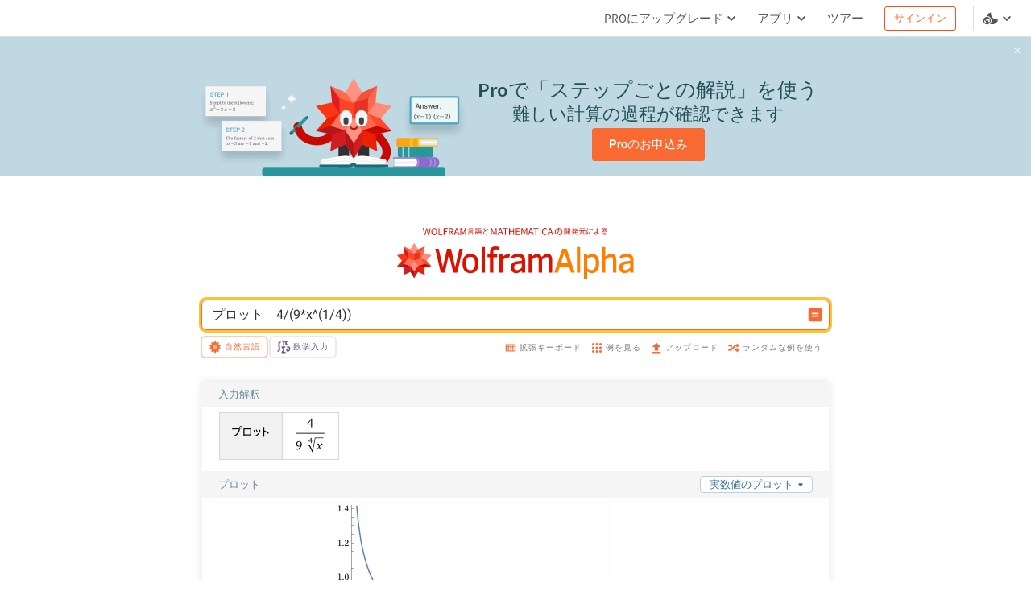

--- FILE ---
content_type: text/html; charset=utf-8
request_url: https://ja.wolframalpha.com/input?i=%E3%83%97%E3%83%AD%E3%83%83%E3%83%88%E3%80%804%2F%289*x%5E%281%2F4%29%29
body_size: 15686
content:
<!DOCTYPE html><html lang="ja"><head><meta charSet="utf-8" data-next-head=""/><meta name="viewport" content="width=device-width" data-next-head=""/><title data-next-head="">プロット　4/(9*x^(1/4)) - Wolfram|Alpha</title><meta name="description" content="何百万人もの学生やプロフェッショナルに信頼されているWolframの画期的なテクノロジーと知識ベースを使って答を計算します．数学，科学，栄養学，歴史，地理，工学，言語学，スポーツ，金融，音楽等のトピックが扱えます" data-next-head=""/><meta property="og:url" content="https://ja.wolframalpha.com" data-next-head=""/><meta property="og:type" content="website" data-next-head=""/><meta property="og:title" content="プロット　4/(9*x^(1/4)) - Wolfram|Alpha" data-next-head=""/><meta property="og:description" content="Wolfram|Alphaは，あらゆる職種，あらゆる教育レベルの，できるだけ広い範囲の人々に，専門家レベルの知識と機能をお届けします．" data-next-head=""/><meta property="og:image" content="/_next/static/images/share_9016222d6b2fadaacc58b484cb3edace.png" data-next-head=""/><meta name="keywords" content="Wolfram Alpha" data-next-head=""/><meta name="twitter:description" content="Wolfram|Alphaは，あらゆる職種，あらゆる教育レベルの，できるだけ広い範囲の人々に，専門家レベルの知識と機能をお届けします．" data-next-head=""/><meta name="twitter:title" content="プロット　4/(9*x^(1/4)) - Wolfram|Alpha" data-next-head=""/><meta name="twitter:site" content="@Wolfram_Alpha" data-next-head=""/><meta name="twitter:card" content="summary_large_image" data-next-head=""/><meta name="twitter:image" content="/_next/static/images/share_9016222d6b2fadaacc58b484cb3edace.png" data-next-head=""/><meta name="apple-itunes-app" content="app-id=548861535" data-next-head=""/><link rel="shortcut icon" href="/_next/static/images/favicon_b48d893b991ff67016124a4d51822e63.ico" data-next-head=""/><meta name="bingbot" content="nocache"/><link data-next-font="size-adjust" rel="preconnect" href="/" crossorigin="anonymous"/><link rel="preload" href="/_next/static/css/b86fd688f650caa5.css" as="style"/><link rel="preload" href="/_next/static/css/3e5e2c10614026a5.css" as="style"/><link rel="stylesheet" href="/_next/static/css/b86fd688f650caa5.css" data-n-g=""/><link rel="stylesheet" href="/_next/static/css/3e5e2c10614026a5.css" data-n-p=""/><noscript data-n-css=""></noscript><script defer="" noModule="" src="/_next/static/chunks/polyfills-42372ed130431b0a.js"></script><script defer="" src="/_next/static/chunks/8798.fa2ae08515e98150.js"></script><script defer="" src="/_next/static/chunks/9265.483edcff1fecbdf4.js"></script><script src="/_next/static/chunks/webpack-5525e29d0e45f811.js" defer=""></script><script src="/_next/static/chunks/framework-7e404342b933869f.js" defer=""></script><script src="/_next/static/chunks/main-9c7afc91105fe70f.js" defer=""></script><script src="/_next/static/chunks/pages/_app-fe9c996e08b8c6e8.js" defer=""></script><script src="/_next/static/chunks/9afd5809-be4fc7569a453d09.js" defer=""></script><script src="/_next/static/chunks/4705-1f37cf179cd9bab9.js" defer=""></script><script src="/_next/static/chunks/4534-0c3aa4afd9106183.js" defer=""></script><script src="/_next/static/chunks/9948-ac4f3f1aa192de1d.js" defer=""></script><script src="/_next/static/chunks/275-c6462c43c8fa56a7.js" defer=""></script><script src="/_next/static/chunks/8531-5f6c5f92b5d6e47e.js" defer=""></script><script src="/_next/static/chunks/179-7db36f8335f4f733.js" defer=""></script><script src="/_next/static/chunks/pages/input-ed6851797c3c82cb.js" defer=""></script><script src="/_next/static/eubBnzUTz0FPOaivqPb3b/_buildManifest.js" defer=""></script><script src="/_next/static/eubBnzUTz0FPOaivqPb3b/_ssgManifest.js" defer=""></script><style data-styled="" data-styled-version="6.1.16">.dkQrSc{background:#ffffff;}/*!sc*/
.izcuJI{background:#ffffff;border-color:#dfdfdf;}/*!sc*/
.jpnfPP{background:#ffffff;border-color:#f96932;}/*!sc*/
data-styled.g3[id="sc-925ffb52-0"]{content:"dkQrSc,izcuJI,jpnfPP,"}/*!sc*/
.gvRsia{position:relative;}/*!sc*/
data-styled.g6[id="sc-ee8c374b-0"]{content:"gvRsia,"}/*!sc*/
.knypyS{background-color:transparent;color:#cb1000;border-color:#cb1000;}/*!sc*/
.knypyS .mainColor{fill:#cb1000;}/*!sc*/
.knypyS:hover{background-color:transparent;color:#000000;border-color:#000000;}/*!sc*/
.knypyS:hover .mainColor{fill:#000000;}/*!sc*/
.knypyS:active,.knypyS.active{background-color:transparent;color:#000000;border-color:#000000;}/*!sc*/
.knypyS:active .mainColor,.knypyS.active .mainColor{fill:#000000;}/*!sc*/
.knypyS.disabled,.knypyS[disabled],.knypyS:disabled{opacity:0.5;pointer-events:none;cursor:pointer;}/*!sc*/
.jVXngr{background-color:transparent;color:#f96932;border-color:#f96932;}/*!sc*/
.jVXngr .mainColor{fill:#f96932;}/*!sc*/
.jVXngr:hover{background-color:#ffffff;color:#cb1000;border-color:#cb1000;}/*!sc*/
.jVXngr:hover .mainColor{fill:#cb1000;}/*!sc*/
.jVXngr:active,.jVXngr.active{background-color:transparent;color:#f96932;border-color:#f96932;}/*!sc*/
.jVXngr:active .mainColor,.jVXngr.active .mainColor{fill:#f96932;}/*!sc*/
.jVXngr.disabled,.jVXngr[disabled],.jVXngr:disabled{opacity:0.5;pointer-events:none;cursor:pointer;}/*!sc*/
.hDBZzW{background-color:transparent;color:#f96932;border-color:default;}/*!sc*/
.hDBZzW .mainColor{fill:#f96932;}/*!sc*/
.hDBZzW:hover{background-color:transparent;color:#f96932;border-color:#f96932;}/*!sc*/
.hDBZzW:hover .mainColor{fill:#f96932;}/*!sc*/
.hDBZzW:active,.hDBZzW.active{background-color:transparent;color:#f96932;border-color:#f96932;}/*!sc*/
.hDBZzW:active .mainColor,.hDBZzW.active .mainColor{fill:#f96932;}/*!sc*/
.hDBZzW.disabled,.hDBZzW[disabled],.hDBZzW:disabled{opacity:0.5;pointer-events:none;cursor:pointer;}/*!sc*/
.fYwMWc{background-color:transparent;color:#6c5694;border-color:transparent;}/*!sc*/
.fYwMWc .mainColor{fill:#6c5694;}/*!sc*/
.fYwMWc:hover{background-color:transparent;color:#8863ad;border-color:#8863ad;}/*!sc*/
.fYwMWc:hover .mainColor{fill:#8863ad;}/*!sc*/
.fYwMWc:active,.fYwMWc.active{background-color:transparent;color:#ffffff;border-color:#6c5694;}/*!sc*/
.fYwMWc:active .mainColor,.fYwMWc.active .mainColor{fill:#ffffff;}/*!sc*/
.fYwMWc.disabled,.fYwMWc[disabled],.fYwMWc:disabled{opacity:0.5;pointer-events:none;cursor:pointer;}/*!sc*/
.jJnyzf{background-color:transparent;color:#777777;border-color:transparent;}/*!sc*/
.jJnyzf .mainColor{fill:#f96932;}/*!sc*/
.jJnyzf:hover{background-color:transparent;color:#cb1000;border-color:transparent;}/*!sc*/
.jJnyzf:hover .mainColor{fill:#cb1000;}/*!sc*/
.jJnyzf:active,.jJnyzf.active{background-color:transparent;color:#666666;border-color:transparent;}/*!sc*/
.jJnyzf:active .mainColor,.jJnyzf.active .mainColor{fill:#f96932;}/*!sc*/
.jJnyzf.disabled,.jJnyzf[disabled],.jJnyzf:disabled{opacity:0.5;pointer-events:none;cursor:pointer;}/*!sc*/
data-styled.g10[id="sc-8848da46-2"]{content:"knypyS,jVXngr,hDBZzW,fYwMWc,jJnyzf,"}/*!sc*/
.dVakSn{padding:0;margin:0;border:none;flex:0 0 20px;height:20px;}/*!sc*/
.gCAAqf{font-size:10px;font-family:WebRoboto,"Hiragino Kaku Gothic ProN","ヒラギノ角ゴ ProN",Meiryo,メイリオ,Arial,Helvetica,sans-serif;font-weight:400;text-transform:uppercase;display:flex;align-items:center;padding:8px 4px;position:relative;}/*!sc*/
.gCAAqf.active{border-bottom:none;border-top-left-radius:4px;border-top-right-radius:4px;}/*!sc*/
data-styled.g11[id="sc-8848da46-3"]{content:"dVakSn,gCAAqf,"}/*!sc*/
.heGmou{position:relative;}/*!sc*/
data-styled.g21[id="sc-e58cca59-0"]{content:"heGmou,"}/*!sc*/
.iQbtxp{height:0;width:0;}/*!sc*/
data-styled.g62[id="sc-78826ae-0"]{content:"iQbtxp,"}/*!sc*/
.jBzVlQ{width:100%;height:46px;font-size:14px;position:relative;z-index:1100;font-family:'Source Sans Pro','Noto Sans JP','Source Han Sans JP',Arial,Helvetica,sans-serif;}/*!sc*/
data-styled.g117[id="sc-23deba95-0"]{content:"jBzVlQ,"}/*!sc*/
.dvDnWZ{width:100%;height:100%;display:flex;align-items:center;padding:0 11px 0 20px;box-sizing:border-box;position:relative;border-bottom-width:1px;border-bottom-style:solid;}/*!sc*/
data-styled.g118[id="sc-23deba95-1"]{content:"dvDnWZ,"}/*!sc*/
.bNfAze{position:fixed;height:100%;width:100%;z-index:999999;}/*!sc*/
data-styled.g136[id="sc-44170fc1-0"]{content:"bNfAze,"}/*!sc*/
.efAOrn{display:flex;flex-direction:column;align-items:center;position:absolute;top:19%;left:0;right:0;}/*!sc*/
@media (max-width:610px){.efAOrn{margin:0 20px;}}/*!sc*/
data-styled.g137[id="sc-44170fc1-1"]{content:"efAOrn,"}/*!sc*/
.dhytKX{max-width:450px;}/*!sc*/
@media (max-width:610px){.dhytKX{max-width:100%;}}/*!sc*/
data-styled.g138[id="sc-44170fc1-2"]{content:"dhytKX,"}/*!sc*/
.cLliqL{font-family:WebRoboto,"Hiragino Kaku Gothic ProN","ヒラギノ角ゴ ProN",Meiryo,メイリオ,Arial,Helvetica,sans-serif;font-size:21px;font-weight:400;color:#535353;font-size:21px;line-height:1.4;text-align:center;margin-top:40px;}/*!sc*/
data-styled.g139[id="sc-44170fc1-3"]{content:"cLliqL,"}/*!sc*/
.fVTCoR{color:#535353;font-family:WebRoboto,"Hiragino Kaku Gothic ProN","ヒラギノ角ゴ ProN",Meiryo,メイリオ,Arial,Helvetica,sans-serif;font-size:21px;font-weight:400;font-size:14px;display:flex;flex-wrap:wrap;justify-content:center;line-height:1.6;margin-top:15px;max-width:510px;min-width:300px;}/*!sc*/
@media (max-width:610px){.fVTCoR{display:inline;text-align:center;}}/*!sc*/
data-styled.g140[id="sc-44170fc1-4"]{content:"fVTCoR,"}/*!sc*/
.gpoEcO{margin-left:0;}/*!sc*/
@media (max-width:610px){.gpoEcO{margin-left:3px;}}/*!sc*/
data-styled.g141[id="sc-44170fc1-5"]{content:"gpoEcO,"}/*!sc*/
.mIiVQ{font-family:WebRoboto,"Hiragino Kaku Gothic ProN","ヒラギノ角ゴ ProN",Meiryo,メイリオ,Arial,Helvetica,sans-serif;border:none;padding:0;margin-left:3px;vertical-align:baseline;text-decoration:none;}/*!sc*/
data-styled.g142[id="sc-44170fc1-6"]{content:"mIiVQ,"}/*!sc*/
body,html{margin:0;padding:0;border:0;font:inherit;vertical-align:baseline;box-sizing:border-box;background:#ffffff;}/*!sc*/
data-styled.g143[id="sc-global-bdPnFi1"]{content:"sc-global-bdPnFi1,"}/*!sc*/
.cVmlhh{flex:1 1 auto;position:relative;line-break:strict;word-break:auto-phrase;}/*!sc*/
data-styled.g144[id="sc-512be0bd-0"]{content:"cVmlhh,"}/*!sc*/
.hJZHtL{min-height:100vh;display:flex;flex-direction:column;}/*!sc*/
data-styled.g146[id="sc-a09da93a-0"]{content:"hJZHtL,"}/*!sc*/
.gNMIrV{fill:#DD0F01;}/*!sc*/
.fzAa-DW{fill:#DD1100;}/*!sc*/
.gIMQVA{fill:#ff7e00;}/*!sc*/
.eMjUYG{fill:#F16850;}/*!sc*/
.hXVgLN{fill:#FD694F;}/*!sc*/
.kiRlNv{fill:#FF3413;}/*!sc*/
.fIebmN{fill:#DC1D23;}/*!sc*/
.hAEoeM{fill:#FF9281;}/*!sc*/
.iSCaia{fill:#FF8B79;}/*!sc*/
.cbFUXG{fill:#EF5240;}/*!sc*/
.dDRBUb{fill:#FF482C;}/*!sc*/
.iDXqnS{fill:#EC2101;}/*!sc*/
.bKIhSW{fill:#D21C22;}/*!sc*/
.kITByw{fill:#C90901;}/*!sc*/
.eUvDqI{fill:#B6171E;}/*!sc*/
.geFBoT{fill:#B4151B;}/*!sc*/
.hikMfb{fill:#e63320;}/*!sc*/
.gPmOeG{fill:#FF4527;}/*!sc*/
.gcjsWO{fill:#FD684D;}/*!sc*/
.cVzrIl{fill:#FD745C;}/*!sc*/
data-styled.g156[id="sc-60787299-0"]{content:"gNMIrV,fzAa-DW,gIMQVA,eMjUYG,hXVgLN,kiRlNv,fIebmN,hAEoeM,iSCaia,cbFUXG,dDRBUb,iDXqnS,bKIhSW,kITByw,eUvDqI,geFBoT,hikMfb,gPmOeG,gcjsWO,cVzrIl,"}/*!sc*/
.cWgDZU{border:none;background:none;padding:0;height:45px;margin:10px 0 25px 0;}/*!sc*/
data-styled.g162[id="sc-dOfePm"]{content:"cWgDZU,"}/*!sc*/
.byARIb{height:9px;margin:64px 0 0 0;}/*!sc*/
data-styled.g163[id="sc-jgmqJh"]{content:"byARIb,"}/*!sc*/
.btLGNv{display:flex;align-items:center;justify-content:center;flex-direction:column;}/*!sc*/
data-styled.g164[id="sc-8f3a1ec7-0"]{content:"btLGNv,"}/*!sc*/
.hSNFPS{height:100%;object-fit:contain;}/*!sc*/
data-styled.g165[id="sc-8f3a1ec7-1"]{content:"hSNFPS,"}/*!sc*/
.eEpgXU{font-size:10px;font-family:WebRoboto,"Hiragino Kaku Gothic ProN","ヒラギノ角ゴ ProN",Meiryo,メイリオ,Arial,Helvetica,sans-serif;font-weight:400;text-transform:uppercase;padding:8px 3px;margin-top:3px;border:none;display:flex;align-items:center;border-bottom-left-radius:4px;border-bottom-right-radius:4px;justify-content:center;border:none;z-index:1;}/*!sc*/
.eEpgXU.active{z-index:1;}/*!sc*/
.eEpgXU:before{content:'';position:absolute;padding:0 5px;border-radius:0.375rem;height:24px;border:none;transition:color 0.2s ease-in-out,opacity 0.2s ease-in-out,background-color 0.2s ease-in-out,border 0.2s ease-in-out;}/*!sc*/
.eEpgXU:before{background:transparent;}/*!sc*/
.eEpgXU .sc-8848da46-1{width:20px;height:20px;z-index:1;}/*!sc*/
.eEpgXU .sc-8848da46-0{margin:0 2px;letter-spacing:1px;z-index:1;}/*!sc*/
.eEpgXU:before{border:2px solid #ebebeb;width:95%;}/*!sc*/
.eEpgXU:hover:before{border-color:#cfbfde;}/*!sc*/
.eEpgXU:active:before{background-color:#6c5694;border-color:#6c5694;}/*!sc*/
.eEpgXU.active:before{width:94%;border:2px solid;background-color:#ffffff;border-color:rgba(249, 105, 50, 0.35);}/*!sc*/
data-styled.g204[id="sc-gIIpAQ"]{content:"eEpgXU,"}/*!sc*/
.fUtwnM{position:relative;display:flex;align-items:center;justify-content:center;margin-right:11px;}/*!sc*/
data-styled.g205[id="sc-46c220e0-0"]{content:"fUtwnM,"}/*!sc*/
.hYglAw{display:flex;align-items:center;margin-top:3px;margin-left:auto;}/*!sc*/
data-styled.g209[id="sc-87ec0c4-1"]{content:"hYglAw,"}/*!sc*/
.ezeTgT{display:flex;justify-content:space-between;align-items:center;padding:2px 4px 0 4px;width:100%;max-width:780px;max-height:33px;margin-top:5px;margin-bottom:0;}/*!sc*/
data-styled.g210[id="sc-87ec0c4-2"]{content:"ezeTgT,"}/*!sc*/
.lxVUH{display:flex;margin-right:20px;margin-bottom:4px;margin-top:-3px;padding-right:3px;flex:0 0 auto;}/*!sc*/
data-styled.g211[id="sc-kFkjun"]{content:"lxVUH,"}/*!sc*/
.cOvJxF{padding-top:6px;margin-bottom:1px;padding-bottom:10px;border-bottom:none;}/*!sc*/
.cOvJxF.active{border-bottom-color:#f5f5f5;}/*!sc*/
.cOvJxF .sc-8848da46-1{width:18px;height:18px;}/*!sc*/
.cOvJxF .sc-8848da46-0{margin-left:2px;letter-spacing:1px;}/*!sc*/
.cIcoHk{padding-top:6px;margin-bottom:1px;padding-bottom:10px;}/*!sc*/
.cIcoHk.active{border-bottom-color:#f5f5f5;}/*!sc*/
.cIcoHk .sc-8848da46-1{width:18px;height:18px;}/*!sc*/
.cIcoHk .sc-8848da46-0{margin-left:2px;letter-spacing:1px;}/*!sc*/
data-styled.g212[id="sc-5d4b5917-0"]{content:"cOvJxF,cIcoHk,"}/*!sc*/
.caBALq .sc-179aaa92-1{position:absolute;top:8px;right:-8px;display:flex;flex-direction:column;align-items:center;font-family:WebRoboto,"Hiragino Kaku Gothic ProN","ヒラギノ角ゴ ProN",Meiryo,メイリオ,Arial,Helvetica,sans-serif;font-size:13px;font-weight:500;}/*!sc*/
data-styled.g229[id="sc-4fbc125-1"]{content:"caBALq,"}/*!sc*/
.gxJCUb{width:100%;min-height:38px;box-sizing:border-box;display:flex;align-items:center;justify-content:flex-start;padding:3px 7px 3px 6px;position:relative;font-family:WebRoboto,"Hiragino Kaku Gothic ProN","ヒラギノ角ゴ ProN",Meiryo,メイリオ,Arial,Helvetica,sans-serif;border-radius:6px;border-width:1px;border-style:solid;box-shadow:0 0 0 3px #b696d4;}/*!sc*/
data-styled.g234[id="sc-4a414223-0"]{content:"gxJCUb,"}/*!sc*/
.zWQSu{box-shadow:0 0 0 3px #ffc230;border-radius:6px;}/*!sc*/
data-styled.g238[id="sc-4ded4c16-0"]{content:"zWQSu,"}/*!sc*/
.kMeqxz{height:38px;padding:0 7px;box-shadow:none;}/*!sc*/
data-styled.g239[id="sc-4ded4c16-1"]{content:"kMeqxz,"}/*!sc*/
.ijwlaq{background:transparent;box-sizing:border-box;border:0;height:38px;min-width:100%;padding:8px 5px;font-family:WebRoboto,"Hiragino Kaku Gothic ProN","ヒラギノ角ゴ ProN",Meiryo,メイリオ,Arial,Helvetica,sans-serif;font-size:16px;line-height:1.38;text-align:left;outline:none;color:transparent;caret-color:#333333;}/*!sc*/
.ijwlaq:hover{cursor:text;}/*!sc*/
.ijwlaq::placeholder{color:transparent;}/*!sc*/
data-styled.g240[id="sc-4ded4c16-2"]{content:"ijwlaq,"}/*!sc*/
.LHZnH{display:flex;align-items:center;flex:1 1 100%;height:38px;margin-right:6px;overflow-x:hidden;overflow-y:hidden;}/*!sc*/
data-styled.g241[id="sc-4ded4c16-3"]{content:"LHZnH,"}/*!sc*/
.hBpdRA{color:#333333;width:100%;position:relative;vertical-align:middle;font-size:16px;line-height:1.38;overflow-x:auto;align-self:baseline;white-space:nowrap;font-family:WebRoboto,"Hiragino Kaku Gothic ProN","ヒラギノ角ゴ ProN",Meiryo,メイリオ,Arial,Helvetica,sans-serif;text-align:left;z-index:1;}/*!sc*/
data-styled.g242[id="sc-4ded4c16-4"]{content:"hBpdRA,"}/*!sc*/
.fwYjJW{position:absolute;top:0;left:0;height:38px;min-width:100%;padding:8px 5px;pointer-events:none;z-index:-1;}/*!sc*/
data-styled.g243[id="sc-4ded4c16-5"]{content:"fwYjJW,"}/*!sc*/
.kkIGjc{width:100%;text-align:left;}/*!sc*/
data-styled.g244[id="sc-4ded4c16-6"]{content:"kkIGjc,"}/*!sc*/
.iJaKuk{display:flex;flex-direction:column;align-items:center;justify-content:center;text-align:center;width:100%;padding:0 20px;}/*!sc*/
data-styled.g380[id="sc-669b98b4-0"]{content:"iJaKuk,"}/*!sc*/
.jcDNWU{width:100%;max-width:780px;position:relative;}/*!sc*/
data-styled.g381[id="sc-669b98b4-1"]{content:"jcDNWU,"}/*!sc*/
.hakHXQ{background-size:1200%;animation-duration:3.5s;animation-fill-mode:forwards;animation-iteration-count:infinite;animation-name:iCAjVn;animation-timing-function:cubic-bezier(0.55,0.45,1,1);}/*!sc*/
data-styled.g1137[id="sc-3e62e3ca-0"]{content:"hakHXQ,"}/*!sc*/
.GaUQW{background:#fdfdfd;min-height:16vh;opacity:1;border-bottom:1px solid transparent;border-top-left-radius:5px;border-top-right-radius:5px;}/*!sc*/
.jeTgvL{background:#fdfdfd;min-height:16vh;opacity:1;border-bottom:1px solid transparent;}/*!sc*/
data-styled.g1138[id="sc-8c0492e1-0"]{content:"GaUQW,jeTgvL,"}/*!sc*/
.fdRTwp{height:30px;width:100%;display:flex;flex-direction:row;align-items:center;border-top-left-radius:5px;border-top-right-radius:5px;background-image:linear-gradient(to right, #f5f5f5 50%, #ebebeb 60%, #f5f5f5 70%);}/*!sc*/
.a-DzFK{height:30px;width:100%;display:flex;flex-direction:row;align-items:center;background-image:linear-gradient(to right, #f5f5f5 30%, #ebebeb 40%, #f5f5f5 50%);}/*!sc*/
.hponno{height:30px;width:100%;display:flex;flex-direction:row;align-items:center;background-image:linear-gradient(to right, #f5f5f5 10%, #ebebeb 20%, #f5f5f5 30%);}/*!sc*/
data-styled.g1139[id="sc-8c0492e1-1"]{content:"fdRTwp,a-DzFK,hponno,"}/*!sc*/
.czFxNp{position:absolute;width:100%;height:12vh;top:38vh;background:linear-gradient(to bottom, rgba(255, 255, 255, 0) 15%, rgba(255, 255, 255, 1) 100%);}/*!sc*/
data-styled.g1140[id="sc-1772cb14-0"]{content:"czFxNp,"}/*!sc*/
.dOstsy{box-shadow:0 0 10px 0 rgba(204, 204, 204, 0.5),0 0 1px 0 rgba(204, 204, 204, 0.5);border-radius:5px;}/*!sc*/
data-styled.g1141[id="sc-1772cb14-1"]{content:"dOstsy,"}/*!sc*/
.bWSPri{position:relative;}/*!sc*/
data-styled.g1142[id="sc-1772cb14-2"]{content:"bWSPri,"}/*!sc*/
.jqFhT{max-width:780px;width:100%;position:relative;}/*!sc*/
data-styled.g1144[id="sc-3dbb5229-1"]{content:"jqFhT,"}/*!sc*/
.eFtOHM{display:flex;width:100%;justify-content:center;padding:26px 40px 20px 40px;}/*!sc*/
data-styled.g1146[id="sc-3dbb5229-3"]{content:"eFtOHM,"}/*!sc*/
.dobvoR{width:100%;display:flex;flex-direction:column;align-items:center;}/*!sc*/
data-styled.g1147[id="sc-9daadc7-0"]{content:"dobvoR,"}/*!sc*/
@keyframes iCAjVn{0%{background-position:100% 0;}100%{background-position:-100% 0;}}/*!sc*/
data-styled.g1785[id="sc-keyframes-iCAjVn"]{content:"iCAjVn,"}/*!sc*/
</style></head><body><script>window.ENV_DATA = {"serviceEnv":{"iPhoneAppStore":"https://apps.apple.com/us/app/wolfram-alpha/id548861535","androidAppStore":"https://play.google.com/store/apps/details?id=com.wolfram.android.alpha","openCodeBlog":"https://blog.wolfram.com/2016/12/12/launching-wolframalpha-open-code/","dataRepo":"https://datarepository.wolframcloud.com/","wolframCommunityDiscussion":"https://community.wolfram.com/content?curTag=wolfram%20alpha","pricingWarningInfoTime":"1718460000000,1718546400000","pricingWarningShowTime":"1718427600000,1718600399000"},"base":"https://www.wolframalpha.com","baseJA":"https://ja.wolframalpha.com","baseDE":"https://de.wolframalpha.com","baseES":"https://es.wolframalpha.com","baseFR":"https://fr.wolframalpha.com","baseKO":"https://ko.wolframalpha.com","basePT":"https://pt.wolframalpha.com","baseRU":"https://ru.wolframalpha.com","baseTW":"https://tw.wolframalpha.com","baseZH":"https://zh.wolframalpha.com","wolfram":"https://www.wolfram.com","wolframLanguage":"https://www.wolfram.com/language","wolframLanguageES":"https://www.wolfram.com/language/index.php.es","wolframLanguageJA":"https://www.wolfram.com/language/index.php.ja","wolframMathematica":"https://www.wolfram.com/mathematica","wolframMathematicaES":"https://www.wolfram.com/mathematica/index.php.es","wolframMathematicaJA":"https://www.wolfram.com/mathematica/index.php.ja","product":"https://products.wolframalpha.com","developer":"https://developer.wolframalpha.com","account":"https://account.wolfram.com","billing":"https://billing.wolfram.com","blog":"https://blog.wolfram.com","community":"https://community.wolfram.com","connect":"https://www.wolfram.com/connect/","youtube":"https://www.youtube.com/user/WolframAlpha","company":"https://company.wolfram.com","reference":"https://reference.wolfram.com","wolframScience":"https://www.wolframscience.com/","demonstration":"https://demonstrations.wolfram.com","mathworld":"https://mathworld.wolfram.com","functions":"http://functions.wolfram.com/","walTracking":"//wal.wolfram.com","notebookApi":"https://www.open.wolframcloud.com/opencloud/files","pricing":"/pro/pricing/","pricingStudent":"/pro/pricing/students/","pricingEducator":"/pro/pricing/educators/","privacy":"https://www.wolfram.com/legal/privacy/wolfram/index.html","privacyJA":"https://www.wolfram.com/legal/privacy/wolfram/index.ja.html","geoIpApi":"/n/v1/api/geoIp","results":"/gateway","webSocketProtocol":"wss://","fetcherDomain":"gateway.wolframalpha.com","enableMathMode":true,"disableUploads":false,"randomizerApi":"/n/v1/api/randomizer","autocompleteApi":"/n/v1/api/autocomplete","sampleDataApi":"/n/v1/api/samplefiles","sourcerApi":"/n/v1/api/sourcer","cdn":"https://www.wolframcdn.com","logconfig":"production","feedbackApi":"/n/v1/api/feedback","supportApi":"/input/sendFormData.jsp","uploadExamples":"https://www.wolframalpha.com/input/pro/uploadexamples/","pressCenter":"https://company.wolfram.com/press-center/wolframalpha/","stephenWritings":"https://writings.stephenwolfram.com/category/wolfram-alpha/","captchaApi":"/n/v1/api/captcha","displayDebuggingInfo":"off","userApi":"/users","authApi":"https://gateway.wolframalpha.com/auth","fileApi":"https://files.wolframalpha.com","contact":"/contact-us","downloads":"/downloads","samplefiles":"/n/v1/api/samplefiles/filedownload","temporaryFileApi":"/api/v1/fileinput/data","queryHistoryLimit":"20","inputCharLimit":200,"firefoxExtension":"https://addons.mozilla.org/firefox/downloads/file/3569991/wolframalpha_search_engine-1.0.2-an+fx.xpi","edgeExtension":"https://microsoftedge.microsoft.com/addons/detail/wolframalpha-official/gnehniboaligpegecmikojohlpngkobh","chromeExtension":"https://chrome.google.com/webstore/detail/wolframalpha-official/icncamkooinmbehmkeilcccmoljfkdhp","w3MathML":"https://www.w3.org/Math/","continuedFractionReference":"https://reference.wolfram.com/language/ref/ContinuedFraction.html","piReference":"https://reference.wolfram.com/language/ref/Pi.html","interpreterReference":"https://reference.wolfram.com/language/ref/Interpreter.html","developerApps":"/portal/myapps","developerWidgets":"/portal/mywidgets","service":"r-core","calculatorBottomDerivative":"https://reference.wolfram.com/language/ref/D.html","fakeUploadDelay":1500,"wolframSolutions":"https://www.wolframsolutions.com","devPortalApi":"/n/v1/api/devportal","notebook":"https://www.wolfram.com/wolfram-alpha-notebook-edition","notebookES":"https://www.wolfram.com/wolfram-alpha-notebook-edition/index.php.es","cookieDomain":".wolframalpha.com","createAuthCookies":false,"authCookieAppend":"","examplesApi":"/n/v1/api/examples","secureCookie":true,"nksBlogPost":"https://blog.wolfram.com/2009/05/14/7-years-of-nksand-its-first-killer-app/","sw":"https://www.stephenwolfram.com/","disableLanguages":[],"partialTranslate":false,"oauth":"gateway","ads":["BTSBanner"],"adrollAdvId":"YK5YAN4TMJFF5ER2Q5CWAP","adrollPixId":"XO5UPJF2XBFPZFSQFDAIIA"};window.IS_TOUCH = false;</script><script>window.onerror = function() {
                    var script = document.createElement('script');
                    script.setAttribute('type', 'text/javascript');
                    script.setAttribute('src', '/_next/static/chunks/explorerWarning.js');
                    document.head.appendChild(script);
                    }</script><div id="__next"><div><div class="sc-a09da93a-0 hJZHtL"><noscript class="sc-44170fc1-0 bNfAze sc-925ffb52-0 dkQrSc"><div class="sc-44170fc1-1 efAOrn"><img src="/_next/static/images/running-man_d23cee5b24bc562c49a0355e9408ad8c.png" alt="no-js-running-man-logo" class="sc-44170fc1-2 dhytKX"/><span class="sc-44170fc1-3 cLliqL">Wolfram|Alphaをご利用になるためにはJavaScriptが必要です．</span><div class="sc-44170fc1-4 fVTCoR">JavaScriptを有効にする方法は<a href="https://enable-javascript.com/" target="_blank" class="_RLFy _YmIw sc-8848da46-2 sc-8848da46-3 knypyS sc-44170fc1-6 mIiVQ"><span class="sc-8848da46-0 iMbPOE">こちらで</span></a>ご覧ください．<span class="sc-44170fc1-5 gpoEcO">有効にした後はこのページを更新してWolfram|Alphaをご利用ください．</span></div></div></noscript><header class="sc-23deba95-0 jBzVlQ"><nav borderColor="#dfdfdf" class="sc-23deba95-1 dvDnWZ sc-925ffb52-0 izcuJI"></nav></header><main class="sc-512be0bd-0 cVmlhh sc-925ffb52-0 dkQrSc"><main class="sc-9daadc7-0 dobvoR"><div responsive="standard" class="sc-669b98b4-0 iJaKuk"><span class="sc-8f3a1ec7-0 btLGNv"><svg aria-label="Wolfram言語とMathematicaの開発元による" class="sc-jgmqJh byARIb" viewBox="0 0 230 9"><path d="M1.8,8.8L0,0.3h1.1L2,5c0.2,0.9,0.3,1.8,0.5,2.7h0C2.7,6.8,2.9,5.9,3.1,5l1.2-4.6h1L6.5,5  c0.2,0.9,0.4,1.8,0.6,2.7h0.1C7.3,6.8,7.5,5.9,7.6,5l0.9-4.6h1L7.8,8.8H6.5L5.2,3.7C5.1,3.1,4.9,2.4,4.8,1.8h0  C4.6,2.4,4.5,3.1,4.3,3.7L3.1,8.8H1.8z" class="sc-60787299-0 gNMIrV"></path><path d="M14.1,9c-2.1,0-3.6-1.7-3.6-4.4s1.5-4.4,3.6-4.4c2.1,0,3.6,1.7,3.6,4.4S16.2,9,14.1,9z M14.1,8  c1.5,0,2.5-1.4,2.5-3.5c0-2.1-1-3.4-2.5-3.4c-1.5,0-2.5,1.3-2.5,3.4C11.5,6.7,12.5,8,14.1,8z" class="sc-60787299-0 gNMIrV"></path><path d="M19.5,8.8V0.3h1.1v7.6h3.7v0.9H19.5z" class="sc-60787299-0 gNMIrV"></path><path d="M25.8,8.8V0.3h4.9v0.9h-3.8v2.9h3.2V5h-3.2v3.8H25.8z" class="sc-60787299-0 gNMIrV"></path><path d="M32.2,8.8V0.3h2.7c1.7,0,3,0.6,3,2.4c0,1.3-0.8,2.1-1.9,2.4l2.2,3.7h-1.2l-2.1-3.6h-1.5v3.6H32.2z M33.3,4.4  h1.4c1.3,0,2.1-0.5,2.1-1.6S36,1.2,34.7,1.2h-1.4V4.4z" class="sc-60787299-0 gNMIrV"></path><path d="M41,4.1l-0.4,1.3h2.6l-0.4-1.3c-0.3-1-0.6-1.9-0.9-2.9h0C41.6,2.2,41.3,3.1,41,4.1L41,4.1z M38.4,8.8l2.9-8.5  h1.2l2.9,8.5h-1.1l-0.8-2.6h-3.1l-0.8,2.6H38.4L38.4,8.8z" class="sc-60787299-0 gNMIrV"></path><path d="M46.5,8.8V0.3h1.3l1.6,4.5c0.2,0.6,0.4,1.2,0.6,1.8h0.1c0.2-0.6,0.4-1.2,0.6-1.8l1.6-4.5h1.3v8.5h-1V4.1  c0-0.7,0.1-1.8,0.1-2.5h0L52,3.6L50.4,8h-0.7l-1.6-4.4l-0.7-1.9h0c0,0.7,0.1,1.8,0.1,2.5v4.7H46.5L46.5,8.8z" class="sc-60787299-0 gNMIrV"></path><path d="M62,0.4V1h-5.1V0.4H62z M61.5,6.1h-4.2v1.3h4.2V6.1z M56.6,8.4V5.5h5.6v2.9h-0.7V8h-4.2v0.4L56.6,8.4L56.6,8.4z  M56.7,4.8V4.2h5.4v0.6H56.7z M62.1,2.9v0.6h-5.4V2.9H62.1z M55.3,1.7h8.3v0.6h-8.3V1.7z" class="sc-60787299-0 gNMIrV"></path><path d="M67.7,0.4v0.5h-2.5V0.4H67.7z M67.1,5.9h-1.4v1.5h1.4V5.9z M67.7,5.3v2.6h-2v0.4h-0.6v-3H67.7L67.7,5.3z  M65.1,4.6V4.1h2.5v0.5H65.1z M67.7,2.8v0.5h-2.5V2.8H67.7z M64.7,2.1V1.6H68v0.6H64.7z M71.8,5.7h-2.5v1.6h2.5V5.7z M68.7,8.3V5.1  h3.8v3.2h-0.7V7.9h-2.5v0.4H68.7z M71.6,2.5h-1.5C70,3,69.9,3.4,69.8,3.8h1.8V2.5z M72.2,3.8H73v0.6h-5V3.8h1.2  c0.1-0.4,0.2-0.8,0.3-1.3h-1V1.9h1.1c0.1-0.3,0.1-0.6,0.1-0.9h-1.4V0.4h4.5V1h-2.4c0,0.3-0.1,0.6-0.2,0.9h2V3.8z" class="sc-60787299-0 gNMIrV"></path><path d="M76.3,0.2c0.4,1.1,0.9,2.2,1.3,2.9c0.9-0.6,2-1.1,2.5-1.4c0.3-0.2,0.5-0.3,0.7-0.5L81.3,2  c-0.2,0.1-0.5,0.3-0.8,0.4c-0.7,0.4-2,1-3,1.6c-0.9,0.6-1.5,1.2-1.5,2c0,0.8,0.8,1.3,2.3,1.3c1.1,0,2.4-0.1,3.2-0.3V8  c-0.8,0.1-1.9,0.2-3.1,0.2c-1.9,0-3.2-0.6-3.2-2c0-1,0.7-1.8,1.7-2.6c-0.5-0.8-1-2-1.4-3.1L76.3,0.2L76.3,0.2z" class="sc-60787299-0 gNMIrV"></path><path d="M84.5,8.6V0.2h1.3l1.6,4.5c0.2,0.6,0.4,1.2,0.6,1.8h0.1c0.2-0.6,0.4-1.2,0.6-1.8l1.6-4.5h1.3v8.5h-1V3.9  c0-0.7,0.1-1.8,0.1-2.5h0L90,3.4l-1.6,4.4h-0.7L86,3.4l-0.7-1.9h0c0,0.7,0.1,1.8,0.1,2.5v4.7H84.5L84.5,8.6z" class="sc-60787299-0 gNMIrV"></path><path d="M95.3,3.9l-0.4,1.3h2.6l-0.4-1.3c-0.3-1-0.6-1.9-0.9-2.9h0C95.9,2,95.7,2.9,95.3,3.9L95.3,3.9z M92.7,8.6  l2.9-8.5h1.2l2.9,8.5h-1.1l-0.8-2.6h-3.1l-0.8,2.6H92.7L92.7,8.6z" class="sc-60787299-0 gNMIrV"></path><path d="M102,8.6V1.1h-2.6V0.2h6.2v0.9H103v7.6H102L102,8.6z" class="sc-60787299-0 gNMIrV"></path><path d="M107.1,8.6V0.2h1.1v3.6h4V0.2h1.1v8.5h-1.1v-4h-4v4H107.1z" class="sc-60787299-0 gNMIrV"></path><path d="M115.5,8.6V0.2h4.9v0.9h-3.8v2.7h3.2v0.9h-3.2v3.1h3.9v0.9H115.5z" class="sc-60787299-0 gNMIrV"></path><path d="M122.3,8.6V0.2h1.3l1.6,4.5c0.2,0.6,0.4,1.2,0.6,1.8h0.1c0.2-0.6,0.4-1.2,0.6-1.8l1.6-4.5h1.3v8.5h-1V3.9  c0-0.7,0.1-1.8,0.1-2.5h0l-0.7,1.9l-1.6,4.4h-0.7l-1.6-4.4l-0.7-1.9h0c0,0.7,0.1,1.8,0.1,2.5v4.7H122.3L122.3,8.6z" class="sc-60787299-0 gNMIrV"></path><path d="M133.2,3.9l-0.4,1.3h2.6l-0.4-1.3c-0.3-1-0.6-1.9-0.9-2.9h0C133.8,2,133.5,2.9,133.2,3.9z M130.6,8.6l2.9-8.5  h1.2l2.9,8.5h-1.1l-0.8-2.6h-3.1l-0.8,2.6H130.6L130.6,8.6z" class="sc-60787299-0 gNMIrV"></path><path d="M139.8,8.6V1.1h-2.6V0.2h6.2v0.9h-2.6v7.6H139.8L139.8,8.6z" class="sc-60787299-0 gNMIrV"></path><path d="M145,8.6V0.2h1.1v8.5H145z" class="sc-60787299-0 gNMIrV"></path><path d="M151.6,8.8c-2.1,0-3.7-1.6-3.7-4.4c0-2.7,1.6-4.4,3.8-4.4c1,0,1.8,0.5,2.3,1.1l-0.6,0.7c-0.4-0.5-1-0.8-1.7-0.8  c-1.6,0-2.7,1.3-2.7,3.4c0,2.1,1,3.5,2.6,3.5c0.8,0,1.4-0.4,2-1l0.6,0.7C153.5,8.3,152.7,8.8,151.6,8.8L151.6,8.8z" class="sc-60787299-0 gNMIrV"></path><path d="M157.2,3.9l-0.4,1.3h2.6L159,3.9c-0.3-1-0.6-1.9-0.9-2.9h0C157.8,2,157.5,2.9,157.2,3.9L157.2,3.9z M154.6,8.6  l2.9-8.5h1.2l2.9,8.5h-1.1l-0.8-2.6h-3.1l-0.8,2.6H154.6L154.6,8.6z" class="sc-60787299-0 gNMIrV"></path><path d="M173.3,4.6c0,2.4-1.6,4.1-4.3,4.4l-0.5-0.9c0.4,0,0.7-0.1,1-0.2c1.5-0.3,2.9-1.4,2.9-3.4c0-1.8-1.1-3.2-3.1-3.4  c-0.2,1.1-0.4,2.3-0.7,3.3c-0.7,2.4-1.6,3.6-2.7,3.6S163.8,7,163.8,5c0-2.5,2.2-4.7,5.1-4.7C171.7,0.3,173.3,2.2,173.3,4.6  L173.3,4.6z M164.7,5c0,1.5,0.7,2.1,1.2,2.1c0.5,0,1.2-0.8,1.8-2.7c0.3-1,0.5-2.1,0.6-3.1C166.1,1.5,164.7,3.4,164.7,5z" class="sc-60787299-0 gNMIrV"></path><path d="M178.3,0.9h-2v0.7h2V0.9z M176.3,2.9h2V2.2h-2V2.9z M178.9,3.5h-2.7v4.9h-0.7v-8h3.3V3.5z M178.6,5.6h1.3v-1  h-1.3V5.6z M181.8,6.2h-1.2v2h-0.6v-2h-1.3c-0.1,0.6-0.4,1.6-1.2,2.2c-0.1-0.1-0.3-0.3-0.4-0.4c0.8-0.5,1-1.2,1.1-1.8h-1.2V5.6h1.2  v-1h-1V4.1h4.5v0.6h-1v1h1.2L181.8,6.2L181.8,6.2z M180.4,3h2.1V2.2h-2.1V3z M182.4,0.9h-2.1v0.7h2.1V0.9z M183.1,0.4v7.1  c0,0.4-0.1,0.6-0.4,0.7c-0.3,0.1-0.7,0.1-1.4,0.1c0-0.2-0.1-0.5-0.2-0.7c0.5,0,1,0,1.1,0c0.2,0,0.2-0.1,0.2-0.2v-4h-2.7V0.4H183.1z" class="sc-60787299-0 gNMIrV"></path><path d="M189.3,5.4V4.1h-1.5v1.3H189.3z M191,4.1h-1v1.3h2.1V6H190v1.4c0,0.3,0.1,0.3,0.4,0.3h1c0.3,0,0.3-0.2,0.4-1.1  c0.1,0.1,0.4,0.2,0.6,0.3c-0.1,1.1-0.2,1.4-0.9,1.4h-1.1c-0.7,0-0.9-0.2-0.9-0.9V6h-1.6c-0.1,0.9-0.7,1.8-2.4,2.4  c-0.1-0.2-0.3-0.4-0.4-0.5c1.5-0.5,2-1.2,2.1-1.9h-1.9V5.4h2V4.1h-0.9V3.8c-0.4,0.3-0.9,0.6-1.3,0.8c-0.1-0.1-0.3-0.4-0.4-0.5  c0.6-0.2,1.2-0.6,1.8-1.1c-0.3-0.3-0.7-0.6-1-0.9l0.4-0.3c0.4,0.3,0.8,0.6,1.1,0.9c0.3-0.4,0.6-0.7,0.8-1.2h-2.2V0.8h2.5l0.1,0  l0.4,0.2c-0.4,1-1,1.9-1.8,2.5h4.1c-0.8-0.8-1.5-1.8-1.9-2.9l0.6-0.2c0.2,0.4,0.3,0.8,0.6,1.1c0.4-0.3,0.8-0.7,1.1-1l0.5,0.4  c-0.4,0.4-0.9,0.8-1.3,1.1c0.2,0.2,0.4,0.5,0.6,0.7c0.4-0.3,0.9-0.8,1.2-1.1l0.5,0.4c-0.4,0.4-0.9,0.8-1.4,1.1c0.5,0.4,1,0.8,1.6,1  c-0.1,0.1-0.4,0.4-0.4,0.5c-0.4-0.2-0.9-0.5-1.2-0.8V4.1L191,4.1z" class="sc-60787299-0 gNMIrV"></path><path d="M201.3,0.4v0.7h-6.8V0.4H201.3z M201.1,7.6c0.4,0,0.4-0.2,0.5-1.7c0.2,0.1,0.5,0.3,0.7,0.3  c-0.1,1.6-0.3,2.1-1.1,2.1h-1.4c-0.9,0-1.1-0.2-1.1-1.1V3.8h-1.8c-0.2,2.1-0.6,3.7-2.9,4.6c-0.1-0.2-0.3-0.4-0.4-0.6  c2-0.8,2.4-2.3,2.6-4.1h-2.4V3.1h8.4v0.7h-2.7v3.4c0,0.3,0.1,0.4,0.4,0.4H201.1z" class="sc-60787299-0 gNMIrV"></path><path d="M206.8,1.3c1.1,0.2,3.1,0.1,4.1,0v0.8c-1.1,0.1-3,0.1-4.1,0V1.3z M207.2,5.4C207.1,5.7,207,6,207,6.3  c0,0.5,0.3,0.9,1.7,0.9c0.9,0,1.7-0.1,2.5-0.3l0,0.8c-0.6,0.1-1.5,0.2-2.5,0.2c-1.7,0-2.4-0.6-2.4-1.5c0-0.3,0.1-0.7,0.2-1.2  L207.2,5.4L207.2,5.4z M204.9,0.5c0,0.2-0.1,0.5-0.2,0.7c-0.2,0.9-0.5,2.7-0.5,3.9c0,0.5,0,0.9,0.1,1.4c0.2-0.5,0.4-1.1,0.6-1.5  l0.4,0.3C205,6,204.6,7,204.6,7.5c0,0.2-0.1,0.3,0,0.5c0,0.1,0,0.2,0,0.4l-0.7,0c-0.2-0.7-0.4-1.9-0.4-3.2c0-1.5,0.3-3.2,0.5-4  c0-0.2,0.1-0.5,0.1-0.7L204.9,0.5L204.9,0.5z" class="sc-60787299-0 gNMIrV"></path><path d="M213.7,6.8c0,0.5,0.5,0.8,1.5,0.8c0.7,0,1-0.3,1-1c0-0.2,0-0.4,0-0.6C215.9,6,215.6,6,215.3,6  C214.3,6,213.7,6.3,213.7,6.8z M216.9,0.4c0,0.2-0.1,0.7-0.1,1c0,0.3,0,0.6,0,1c0.8,0,2-0.1,2.8-0.2l0,0.7c-0.9,0.1-2.1,0.1-2.9,0.2  v0.1c0,0.6,0,1.6,0.1,2.4c1.2,0.3,2.3,1,3,1.6l-0.5,0.7c-0.6-0.6-1.5-1.2-2.5-1.6c0,0.2,0,0.5,0,0.6c0,0.8-0.5,1.5-1.8,1.5  c-1.3,0-2.3-0.4-2.3-1.5c0-0.9,0.8-1.6,2.4-1.6c0.3,0,0.6,0,0.8,0.1c0-0.8-0.1-1.7-0.1-2.2s0-1.4,0-1.8c0-0.3,0-0.8-0.1-1L216.9,0.4  L216.9,0.4z" class="sc-60787299-0 gNMIrV"></path><path d="M224.2,6.9c0,0.5,0.6,0.8,1.3,0.8c0.3,0,0.6,0,0.8-0.1c-0.1-0.8-0.6-1.4-1.3-1.4C224.6,6.3,224.2,6.6,224.2,6.9  L224.2,6.9z M222.9,0.6c0.2,0,0.5,0,0.7,0c0.5,0,2.9-0.1,3.4-0.1c0.3,0,0.4,0,0.5-0.1l0.5,0.6c-0.2,0.1-0.4,0.3-0.6,0.4  c-0.5,0.4-1.9,1.5-2.6,2.2c0.5-0.2,0.9-0.2,1.4-0.2c1.7,0,2.9,1,2.9,2.4c0,1.6-1.3,2.7-3.4,2.7c-1.4,0-2.2-0.6-2.2-1.4  c0-0.7,0.6-1.3,1.5-1.3c1.3,0,1.9,0.8,2,1.8c0.8-0.3,1.3-0.9,1.3-1.7c0-1-0.9-1.7-2.2-1.7c-1.7,0-2.6,0.7-3.8,2l-0.6-0.6  c0.8-0.7,2.1-1.8,2.7-2.2c0.6-0.5,1.8-1.5,2.3-2c-0.5,0-2.5,0.1-3.1,0.1c-0.2,0-0.4,0-0.7,0.1L222.9,0.6L222.9,0.6z" class="sc-60787299-0 gNMIrV"></path><rect y="0.2" x="0" fill-opacity="0" fill="#FFFFFF" width="77.1" height="8.8" style="outline:none" tabindex="0" aria-describedby="tooltip1" class="sc-ee8c374b-0 gvRsia"></rect><rect x="84.5" fill-opacity="0" fill="#FFFFFF" width="73" height="8.8" style="outline:none" tabindex="0" aria-describedby="tooltip2" class="sc-ee8c374b-0 gvRsia"></rect></svg><a aria-label="WolframAlphaのロゴ" href="/" class="_RLFy _YmIw sc-8848da46-2 sc-8848da46-3 sc-dOfePm cWgDZU"><svg class="sc-8f3a1ec7-1 hSNFPS" viewBox="0 0 295 45" fill="none"><path d="M81.702 6.885h-4.27l-5.275 22.848-5.299-22.654-.046-.194h-4.738L56.822 29.55 51.638 6.885h-4.34l6.886 29.402.046.194h4.898l5.264-22.471 5.207 22.277.034.194h4.99l6.999-29.288.08-.308zm9.431 6.417c-3.174 0-5.64 1.005-7.342 2.992-1.69 1.975-2.546 4.99-2.546 8.974 0 3.985.856 6.897 2.535 8.872 1.69 1.987 4.168 2.992 7.353 2.992 3.186 0 5.652-1.017 7.32-3.026 1.655-1.998 2.5-4.978 2.5-8.838 0-3.86-.834-6.908-2.49-8.917-1.666-2.021-4.132-3.037-7.33-3.037v-.012zm4.225 18.223c-.925 1.313-2.306 1.953-4.225 1.953-2.01 0-3.425-.651-4.328-1.976-.901-1.335-1.358-3.448-1.358-6.257 0-2.808.48-5.07 1.415-6.382.915-1.29 2.353-1.953 4.282-1.953 1.93 0 3.266.64 4.214 1.941.947 1.313 1.427 3.46 1.427 6.394 0 2.935-.468 4.944-1.404 6.269l-.023.011zm13.725-26.844h-4.065v31.8h4.065V4.68zm17.572.183c-1.278-.56-2.728-.845-4.327-.845-2.569 0-4.396.662-5.424 1.976-1.027 1.29-1.541 3.322-1.541 6.028v1.896h-3.209v3.516h3.209v19.023h4.065V17.447h4.852V13.93h-4.852v-1.895c0-1.759.217-2.946.662-3.517.422-.56 1.199-.845 2.329-.845.468 0 .994.08 1.587.228a6.877 6.877 0 011.462.526l.251.137 1.131-3.597-.206-.091.011-.012zm11.076 8.724a6.395 6.395 0 00-3.814 1.233 25.137 25.137 0 00-2.774 2.329v-3.231h-4.065v22.55h4.065V21.078c1.267-1.268 2.387-2.147 3.334-2.626a6.622 6.622 0 012.98-.72c.685 0 1.211.08 1.565.229l.273.114.88-3.94-.16-.09c-.571-.309-1.347-.469-2.284-.469v.012zm19.023 1.495c-1.404-1.187-3.722-1.78-6.908-1.78-2.055 0-3.802.33-5.195 1.004-1.404.674-2.477 1.655-3.163 2.911l-.114.206 3.346 2.055.125-.217c.331-.57.879-1.107 1.644-1.598.754-.491 1.862-.742 3.277-.742 1.599 0 2.855.296 3.757.89.856.571 1.302 1.667 1.302 3.266v.845l-5.161.468c-2.147.251-3.802.685-4.944 1.279-1.154.605-2.044 1.427-2.661 2.466-.605 1.04-.913 2.352-.913 3.905 0 2.055.593 3.768 1.758 5.092 1.176 1.336 2.854 2.01 5.001 2.01 1.45 0 2.775-.331 3.928-.993a20.156 20.156 0 002.992-2.124v2.466h4.064V21.261c0-2.89-.719-4.967-2.123-6.155l-.012-.023zm-7.753 18.315c-1.233 0-2.169-.274-2.774-.8-.594-.525-.891-1.415-.891-2.648 0-1.313.445-2.284 1.359-2.97.925-.696 2.58-1.14 4.898-1.346l3.232-.309v4.99c-.434.343-.868.697-1.313 1.05-.469.377-.959.708-1.462 1.005a9.923 9.923 0 01-1.53.742 4.166 4.166 0 01-1.519.286zm42.921-16.625c-.388-1.119-1.016-1.986-1.861-2.58-.845-.594-1.975-.89-3.345-.89a7.043 7.043 0 00-4.077 1.278c-1.084.754-2.158 1.69-3.197 2.774-.331-1.324-.913-2.329-1.747-2.968-.925-.72-2.158-1.085-3.677-1.085-1.37 0-2.683.411-3.882 1.222a18.079 18.079 0 00-2.786 2.318V13.93h-4.065v22.55h4.065V20.759c1.108-1.107 2.169-1.975 3.174-2.569.994-.594 1.873-.902 2.603-.902.788 0 1.371.137 1.725.4.354.262.605.742.765 1.404.16.708.24 2.101.24 4.145V36.47h4.064V20.747c1.405-1.313 2.558-2.238 3.415-2.73.856-.49 1.644-.741 2.317-.741.8 0 1.393.125 1.759.365.365.24.616.674.765 1.313.16.674.24 2.112.24 4.27v13.234h4.064V21.5c0-2.055-.194-3.642-.57-4.738l.011.011z" class="sc-60787299-0 fzAa-DW"></path><path d="M210.5 6.885h-5.343L195.143 36.47h4.453l2.454-7.57h11.396l2.501 7.57h4.578l-9.956-29.424-.057-.171-.012.011zm1.576 17.995h-8.701l4.35-13.154 4.351 13.154zm15.231-20.199h-4.065v31.8h4.065V4.68zm15.095 8.621a8.827 8.827 0 00-3.813.845 11.627 11.627 0 00-2.615 1.678V13.93h-4.065v30.6h4.065v-9.59c1.816 1.45 3.779 2.18 5.857 2.18 2.809 0 5.036-1.107 6.646-3.3 1.587-2.17 2.386-5.126 2.386-8.78 0-3.654-.742-6.657-2.215-8.666-1.484-2.044-3.596-3.072-6.257-3.072h.011zm4.271 11.83c0 2.865-.514 4.977-1.507 6.302-1.005 1.324-2.25 1.964-3.802 1.964-1.793 0-3.597-.754-5.379-2.25V19.697a12.25 12.25 0 012.581-1.86c1.005-.549 2.067-.834 3.151-.834 3.335 0 4.967 2.66 4.967 8.118l-.011.011zm19.137-11.83c-1.393 0-2.809.411-4.179 1.222a18.174 18.174 0 00-3.174 2.352V4.68h-4.065v31.8h4.065V20.769a21.84 21.84 0 013.413-2.466c1.177-.674 2.216-1.016 3.084-1.016.868 0 1.519.149 1.941.445.422.286.73.754.914 1.393.194.663.296 2.055.296 4.122v13.234h4.065V21.523c0-2.934-.514-5.058-1.53-6.303-1.028-1.267-2.66-1.907-4.83-1.907v-.01zm25.554 1.781c-1.405-1.187-3.723-1.78-6.908-1.78-2.056 0-3.802.33-5.196 1.004-1.404.674-2.477 1.655-3.162 2.911l-.114.206 3.345 2.055.125-.217c.332-.57.879-1.107 1.644-1.598.754-.491 1.862-.742 3.278-.742 1.598 0 2.855.296 3.756.89.857.571 1.302 1.667 1.302 3.266v.845l-5.161.468c-2.146.251-3.802.685-4.944 1.279-1.153.605-2.044 1.427-2.661 2.466-.604 1.04-.913 2.352-.913 3.905 0 2.055.594 3.768 1.759 5.092 1.175 1.336 2.854 2.01 5 2.01 1.451 0 2.775-.331 3.929-.993a20.15 20.15 0 002.991-2.124v2.466h4.065V21.261c0-2.89-.72-4.967-2.124-6.155l-.011-.023zm-7.753 18.315c-1.233 0-2.17-.274-2.775-.8-.594-.525-.89-1.415-.89-2.648 0-1.313.445-2.284 1.358-2.97.925-.696 2.581-1.14 4.898-1.346l3.232-.309v4.99c-.434.343-.867.697-1.313 1.05a12.25 12.25 0 01-1.462 1.005 9.879 9.879 0 01-1.53.742 4.157 4.157 0 01-1.518.286z" class="sc-60787299-0 gIMQVA"></path><path d="M42.343 28.397l-8.986 1.918.913 8.929-8.415-3.608-4.636 7.753-4.635-7.753-8.416 3.608.914-8.93-8.986-1.917 6.12-6.703-6.12-6.702 8.986-1.918-.914-8.93 8.416 3.609L21.219 0l4.636 7.753 8.415-3.608-.913 8.94 8.986 1.907-6.12 6.702 6.12 6.703z" class="sc-60787299-0 eMjUYG"></path><path d="M21.219 13.542l-4.636-5.79-8.415-3.607 5.013 6.6 8.038 2.797z" class="sc-60787299-0 hXVgLN"></path><path d="M9.082 13.074L.096 14.992l6.12 6.702 7.193-2.614-4.327-6.006z" class="sc-60787299-0 kiRlNv"></path><path d="M13.18 10.744l-5.012-6.6.913 8.93 4.328 6.006-.228-8.336z" class="sc-60787299-0 fIebmN"></path><path d="M25.856 7.753L21.22 0l-4.636 7.753 4.636 5.789 4.636-5.79z" class="sc-60787299-0 hAEoeM"></path><path d="M36.223 21.694l6.12-6.702-8.986-1.918-4.328 6.006 7.194 2.614z" class="sc-60787299-0 iSCaia"></path><path d="M29.03 19.08l4.327-6.006.925-8.93-5.024 6.6-.229 8.336z" class="sc-60787299-0 hXVgLN"></path><path d="M29.258 10.744l5.024-6.6-8.426 3.609-4.636 5.789 8.038-2.798z" class="sc-60787299-0 cbFUXG"></path><path d="M34.236 25.69l8.107 2.707-6.12-6.703-7.194-2.614 5.207 6.61z" class="sc-60787299-0 dDRBUb"></path><path d="M13.41 19.08l-7.194 2.614-6.12 6.703 8.107-2.706 5.206-6.611z" class="sc-60787299-0 iDXqnS"></path><path d="M21.22 34.928v8.46l4.636-7.752.194-7.593-4.83 6.885z" class="sc-60787299-0 bKIhSW"></path><path d="M34.237 25.69l-8.187 2.353 7.308 2.272 8.986-1.918-8.107-2.706z" class="sc-60787299-0 kITByw"></path><path d="M25.855 35.636l8.416 3.608-.914-8.929-7.307-2.272-.195 7.593z" class="sc-60787299-0 iDXqnS"></path><path d="M8.203 25.69L.096 28.398l8.986 1.907 7.308-2.261-8.187-2.352z" class="sc-60787299-0 eUvDqI"></path><path d="M16.39 28.043l.194 7.593 4.636 7.753v-8.461l-4.83-6.885z" class="sc-60787299-0 geFBoT"></path><path d="M9.081 30.303l-.913 8.94 8.415-3.607-.194-7.593-7.308 2.26z" class="sc-60787299-0 bKIhSW"></path><path d="M29.03 19.08l.228-8.336-8.038 2.798v8.107l7.81-2.57z" class="sc-60787299-0 hikMfb"></path><path d="M21.22 13.542l-8.04-2.798.229 8.336 7.81 2.569v-8.107z" class="sc-60787299-0 gPmOeG"></path><path d="M16.39 28.043l4.83 6.885 4.83-6.885-4.83-6.394-4.83 6.394z" class="sc-60787299-0 hAEoeM"></path><path d="M21.22 21.649l4.83 6.394 8.187-2.352-5.207-6.611-7.81 2.569z" class="sc-60787299-0 gcjsWO"></path><path d="M13.41 19.08l-5.207 6.61 8.187 2.353 4.83-6.394-7.81-2.57z" class="sc-60787299-0 cVzrIl"></path></svg></a></span><div class="sc-669b98b4-1 jcDNWU"><section class="sc-4ded4c16-6 kkIGjc"><div class="sc-4ded4c16-0 zWQSu"><form class="sc-925ffb52-0 jpnfPP sc-4a414223-0 sc-4ded4c16-1 gxJCUb kMeqxz" borderColor="#f96932"><div class="sc-4ded4c16-3 LHZnH"><div class="sc-4ded4c16-4 hBpdRA"><span class="sc-4ded4c16-5 fwYjJW">プロット　4/(9*x^(1/4))</span><input style="width:219px" enterKeyHint="go" autoCapitalize="off" aria-label="WolframAlphaの入力フィールド" class="sc-4ded4c16-2 ijwlaq" value="プロット　4/(9*x^(1/4))"/></div></div><span aria-describedby="popoverNaturalLanguage" class="sc-e58cca59-0 heGmou sc-4fbc125-1 caBALq"><button type="submit" aria-label="入力を計算するボタン" tabindex="0" aria-describedby="tooltip3" class="_RLFy computeButton sc-8848da46-2 sc-8848da46-3 jVXngr dVakSn sc-ee8c374b-0 gvRsia"><svg class="sc-8848da46-1 iPkfYx _gHdu" viewBox="0 0 24 24"><path class="mainColor" d="M19 2H5a3 3 0 0 0-3 3v14a3 3 0 0 0 3 3h14a3 3 0 0 0 3-3V5a3 3 0 0 0-3-3zm-2 13H7v-2h10zm0-4H7V9h10z" fill="#fa6800"></path></svg></button></span></form></div></section></div><div responsive="standard" class="sc-87ec0c4-2 ezeTgT"><ul responsive="standard" language="ja" class="sc-kFkjun lxVUH"><li class="sc-46c220e0-0 fUtwnM"><button type="button" class="_RLFy _YmIw sc-8848da46-2 sc-8848da46-3 hDBZzW sc-gIIpAQ eEpgXU active"><svg class="sc-8848da46-1 iPkfYx _gHdu" viewBox="0 0 20 20"><path class="mainColor" d="M15.33 10l2.17-2.47-3.19-.71.33-3.29-3 1.33L10 2 8.35 4.86l-3-1.33.32 3.29-3.17.71L4.67 10 2.5 12.47l3.19.71-.33 3.29 3-1.33L10 18l1.65-2.86 3 1.33-.32-3.29 3.19-.71zm-2.83 1.5h-5v-1h5zm0-2h-5v-1h5z" fill="#777"></path></svg><span class="sc-8848da46-0 iMbPOE __c5V">自然言語</span></button></li><li class="sc-46c220e0-0 fUtwnM"><button type="button" class="_RLFy _YmIw sc-8848da46-2 sc-8848da46-3 fYwMWc sc-gIIpAQ eEpgXU"><svg class="sc-8848da46-1 iPkfYx _gHdu" viewBox="0 0 24 24" aria-labelledby="keyboard"><title id="keyboard"></title><path class="mainColor" d="M9 21v-1.326l2.3-3.66-2.181-3.688V11h5.62v1.91h-3.154v.053l1.779 3.05-1.85 3.024v.053H15V21H9zm-5.118-2c-.362 0-.709-.079-.882-.126l.231-1.958c.145.047.318.063.52.063.723 0 .896-.474.896-1.926 0-2.464-.52-4.327-.52-7.042C4.127 5.72 4.618 4 7.118 4c.362 0 .709.079.882.126l-.231 1.958a1.697 1.697 0 0 0-.52-.063c-.723 0-.896.505-.896 1.926 0 2.464.52 4.327.52 7.042 0 2.29-.491 4.011-2.991 4.011zm12.85-10c-1.606 0-2.124-.89-2.124-2.203 0-.258.052-1.36.052-2.227h-1.204c0 1.313-.155 2.907-.323 4.407l-2.227-.118a21.78 21.78 0 0 0 .466-4.289H10v-1.5l.984-.07h6.99v1.57h-1.19c-.078.914-.078 2.133-.078 2.297 0 .399.207.516.57.516.129 0 .297-.024.465-.047L18 8.812c-.259.094-.738.188-1.269.188zm1.716 10C17.103 19 16 18.086 16 16.638c0-1.65 1.115-2.742 2.594-2.742.533 0 1.067.238 1.442.677v-.166c0-1.08-.266-1.769-1.188-1.769-.46 0-.824.178-1.2.522l-.884-1.258c.703-.57 1.43-.902 2.315-.902 2 0 2.921 1.353 2.921 3.347C22 17.172 20.521 19 18.448 19zm.337-2c.454 0 .957-.284 1.215-1.358-.27-.47-.638-.642-1.03-.642-.491 0-.97.247-.97 1.123 0 .618.38.877.785.877z"></path></svg><span class="sc-8848da46-0 iMbPOE __c5V">数学入力</span></button></li></ul><nav class="sc-87ec0c4-1 hYglAw"><button type="button" class="_RLFy disabledButton sc-8848da46-2 sc-8848da46-3 jJnyzf gCAAqf sc-5d4b5917-0 cOvJxF"><svg class="sc-8848da46-1 iPkfYx _gHdu" viewBox="0 0 20 20"><path class="mainColor" d="M16 5H4a1 1 0 00-1 1v8a1 1 0 001 1h12a1 1 0 001-1V6a1 1 0 00-1-1zm-9.5 8.5a.5.5 0 01-.5.5H5a.5.5 0 01-.5-.5v-1A.5.5 0 015 12h1a.5.5 0 01.5.5zm0-3a.5.5 0 01-.5.5H5a.5.5 0 01-.5-.5v-1A.5.5 0 015 9h1a.5.5 0 01.5.5zm0-3A.5.5 0 016 8H5a.5.5 0 01-.5-.5v-1A.5.5 0 015 6h1a.5.5 0 01.5.5zm3 6a.5.5 0 01-.5.5H8a.5.5 0 01-.5-.5v-1A.5.5 0 018 12h1a.5.5 0 01.5.5zm0-3a.5.5 0 01-.5.5H8a.5.5 0 01-.5-.5v-1A.5.5 0 018 9h1a.5.5 0 01.5.5zm0-3A.5.5 0 019 8H8a.5.5 0 01-.5-.5v-1A.5.5 0 018 6h1a.5.5 0 01.5.5zm3 6a.5.5 0 01-.5.5h-1a.5.5 0 01-.5-.5v-1a.5.5 0 01.5-.5h1a.5.5 0 01.5.5zm0-3a.5.5 0 01-.5.5h-1a.5.5 0 01-.5-.5v-1A.5.5 0 0111 9h1a.5.5 0 01.5.5zm0-3a.5.5 0 01-.5.5h-1a.5.5 0 01-.5-.5v-1A.5.5 0 0111 6h1a.5.5 0 01.5.5zm3 6a.5.5 0 01-.5.5h-1a.5.5 0 01-.5-.5v-1a.5.5 0 01.5-.5h1a.5.5 0 01.5.5zm0-3a.5.5 0 01-.5.5h-1a.5.5 0 01-.5-.5v-1A.5.5 0 0114 9h1a.5.5 0 01.5.5zm0-3a.5.5 0 01-.5.5h-1a.5.5 0 01-.5-.5v-1A.5.5 0 0114 6h1a.5.5 0 01.5.5z" fill="#777"></path></svg><span class="sc-8848da46-0 iMbPOE __c5V">拡張キーボード</span></button><a href="/examples" class="_RLFy disabledButton sc-8848da46-2 sc-8848da46-3 jJnyzf gCAAqf sc-5d4b5917-0 cIcoHk"><svg class="sc-8848da46-1 iPkfYx _gHdu" viewBox="0 0 24 24"><path class="mainColor" d="M6 8a2 2 0 1 1 0-4 2 2 0 0 1 0 4zm0 6a2 2 0 1 1 0-4 2 2 0 0 1 0 4zm0 6a2 2 0 1 1 0-4 2 2 0 0 1 0 4zm6-12a2 2 0 1 1 0-4 2 2 0 0 1 0 4zm0 6a2 2 0 1 1 0-4 2 2 0 0 1 0 4zm0 6a2 2 0 1 1 0-4 2 2 0 0 1 0 4zm6-12a2 2 0 1 1 0-4 2 2 0 0 1 0 4zm0 6a2 2 0 1 1 0-4 2 2 0 0 1 0 4zm0 6a2 2 0 1 1 0-4 2 2 0 0 1 0 4z"></path></svg><span class="sc-8848da46-0 iMbPOE __c5V">例を見る</span></a><button type="button" class="_RLFy disabledButton sc-8848da46-2 sc-8848da46-3 jJnyzf gCAAqf sc-5d4b5917-0 cOvJxF"><svg class="sc-8848da46-1 iPkfYx _gHdu" viewBox="0 0 24 24" fill="none"><path class="mainColor" d="M5 20.5h14v-2H5v2zm0-10h4v6h6v-6h4l-7-7-7 7z" fill="#888"></path></svg><span class="sc-8848da46-0 iMbPOE __c5V">アップロード</span></button><button type="button" class="_RLFy disabledButton sc-8848da46-2 sc-8848da46-3 jJnyzf gCAAqf sc-5d4b5917-0 cIcoHk"><svg class="sc-8848da46-1 iPkfYx _gHdu" viewBox="0 0 24 24"><path class="mainColor" fill="#F96932" fill-rule="evenodd" d="M20.753 15.22c.33.293.33.767 0 1.06l-2.813 2.5c-.527.469-1.44.14-1.44-.53V17h-2.067a.448.448 0 0 1-.308-.12l-2.48-2.361 1.874-1.786 1.856 1.767H16.5v-1.25c0-.67.912-1 1.44-.53l2.813 2.5zM3.422 9.5C3.189 9.5 3 9.332 3 9.125v-1.75C3 7.168 3.189 7 3.422 7h3.895c.117 0 .228.043.308.12l2.48 2.362-1.874 1.785L6.375 9.5H3.422zm13.078 0h-1.125l-7.75 7.38a.448.448 0 0 1-.308.12H3.422C3.189 17 3 16.832 3 16.625v-1.75c0-.207.189-.375.422-.375h2.953l7.75-7.38a.448.448 0 0 1 .308-.12H16.5V5.75c0-.67.912-1 1.44-.53l2.813 2.5c.33.293.33.767 0 1.06l-2.813 2.5c-.527.469-1.44.14-1.44-.53V9.5z"></path></svg><span class="sc-8848da46-0 iMbPOE __c5V">ランダムな例を使う</span></button></nav></div></div><div class="sc-3dbb5229-3 eFtOHM"><div class="sc-3dbb5229-1 jqFhT"><div class="sc-1772cb14-2 bWSPri"><div class="sc-1772cb14-1 dOstsy"><div class="sc-8c0492e1-0 GaUQW"><div order="0" class="sc-3e62e3ca-0 sc-8c0492e1-1 hakHXQ fdRTwp"></div></div><div class="sc-8c0492e1-0 jeTgvL"><div order="1" class="sc-3e62e3ca-0 sc-8c0492e1-1 hakHXQ a-DzFK"></div></div><div class="sc-8c0492e1-0 jeTgvL"><div order="2" class="sc-3e62e3ca-0 sc-8c0492e1-1 hakHXQ hponno"></div></div></div><section class="sc-1772cb14-0 czFxNp"></section></div></div></div></main></main><div class="sc-78826ae-0 iQbtxp"></div></div></div></div><script id="__NEXT_DATA__" type="application/json">{"props":{"staticContext":{"cookies":{},"domain":"ja.wolframalpha.com"},"isTouch":false,"userIPInfo":{"isGDPR":false,"country":"US"},"browserString":"Chrome","language":"ja","pageProps":{}},"page":"/input","query":{"i":"プロット　4/(9*x^(1/4))"},"buildId":"eubBnzUTz0FPOaivqPb3b","isFallback":false,"isExperimentalCompile":false,"dynamicIds":[49265,1439],"appGip":true,"scriptLoader":[]}</script></body></html>